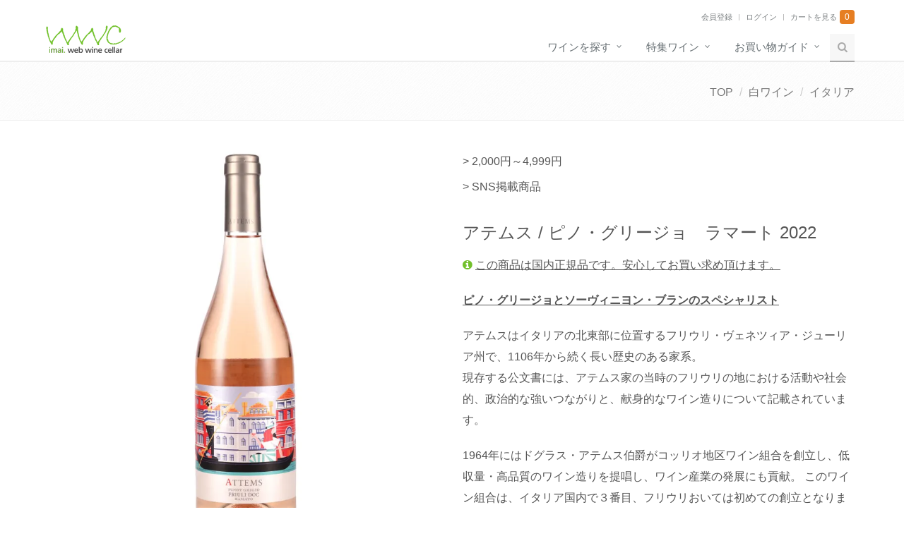

--- FILE ---
content_type: text/html; charset=EUC-JP
request_url: https://imaiwwc.com/?pid=173908835
body_size: 12563
content:
<!DOCTYPE html PUBLIC "-//W3C//DTD XHTML 1.0 Transitional//EN" "http://www.w3.org/TR/xhtml1/DTD/xhtml1-transitional.dtd">
<html xmlns:og="http://ogp.me/ns#" xmlns:fb="http://www.facebook.com/2008/fbml" xmlns:mixi="http://mixi-platform.com/ns#" xmlns="http://www.w3.org/1999/xhtml" xml:lang="ja" lang="ja" dir="ltr">
<head>
<meta http-equiv="content-type" content="text/html; charset=euc-jp" />
<meta http-equiv="X-UA-Compatible" content="IE=edge,chrome=1" />
<title>アテムス / ピノ・グリージョ　ラマート 2022 - 今井商店ウェブワインセラー</title>
<meta name="Keywords" content="アテムス, Attems, アテムス　ピノ・グリージョ　ラマート, Attems Pinot Grigio Ramato, アテムス　ピノ・グリージョ, ピノ・グリージョ　ラマート , Attems Pinot Grigio" />
<meta name="Description" content="神戸で創業115年。ワイン5000種類7万本を貯蔵する自社セラーから、厳選したワインをお届けします。" />
<meta name="Author" content="" />
<meta name="Copyright" content="imaikwc" />
<meta http-equiv="content-style-type" content="text/css" />
<meta http-equiv="content-script-type" content="text/javascript" />
<link rel="stylesheet" href="https://img13.shop-pro.jp/PA01278/623/css/25/index.css?cmsp_timestamp=20251226142533" type="text/css" />

<link rel="alternate" type="application/rss+xml" title="rss" href="https://imaiwwc.com/?mode=rss" />
<link rel="shortcut icon" href="https://img13.shop-pro.jp/PA01278/623/favicon.ico?cmsp_timestamp=20251226144152" />
<script type="text/javascript" src="//ajax.googleapis.com/ajax/libs/jquery/1.7.2/jquery.min.js" ></script>
<meta property="og:title" content="アテムス / ピノ・グリージョ　ラマート 2022 - 今井商店ウェブワインセラー" />
<meta property="og:description" content="神戸で創業115年。ワイン5000種類7万本を貯蔵する自社セラーから、厳選したワインをお届けします。" />
<meta property="og:url" content="https://imaiwwc.com?pid=173908835" />
<meta property="og:site_name" content="今井商店ウェブワインセラー" />
<meta property="og:image" content="https://img13.shop-pro.jp/PA01278/623/product/173908835.jpg?cmsp_timestamp=20230404111941"/>
<!-- Global site tag (gtag.js) - Google Analytics -->
<script async src="https://www.googletagmanager.com/gtag/js?id=UA-163193604-1"></script>
<script>
  window.dataLayer = window.dataLayer || [];
  function gtag(){dataLayer.push(arguments);}
  gtag('js', new Date());

  gtag('config', 'UA-163193604-1');
</script>


<meta name="facebook-domain-verification" content="18f1fafnezo9vb7tb3g9mclp4615zi" />
<script>
  var Colorme = {"page":"product","shop":{"account_id":"PA01278623","title":"\u4eca\u4e95\u5546\u5e97\u30a6\u30a7\u30d6\u30ef\u30a4\u30f3\u30bb\u30e9\u30fc"},"basket":{"total_price":0,"items":[]},"customer":{"id":null},"inventory_control":"product","product":{"shop_uid":"PA01278623","id":173908835,"name":"\u30a2\u30c6\u30e0\u30b9 \/ \u30d4\u30ce\u30fb\u30b0\u30ea\u30fc\u30b8\u30e7\u3000\u30e9\u30de\u30fc\u30c8 2022","model_number":"90484","stock_num":0,"sales_price":2600,"sales_price_including_tax":2860,"variants":[],"category":{"id_big":1746927,"id_small":5},"groups":[{"id":2808791},{"id":2814483}],"members_price":2600,"members_price_including_tax":2860}};

  (function() {
    function insertScriptTags() {
      var scriptTagDetails = [];
      var entry = document.getElementsByTagName('script')[0];

      scriptTagDetails.forEach(function(tagDetail) {
        var script = document.createElement('script');

        script.type = 'text/javascript';
        script.src = tagDetail.src;
        script.async = true;

        if( tagDetail.integrity ) {
          script.integrity = tagDetail.integrity;
          script.setAttribute('crossorigin', 'anonymous');
        }

        entry.parentNode.insertBefore(script, entry);
      })
    }

    window.addEventListener('load', insertScriptTags, false);
  })();
</script>

<script async src="https://www.googletagmanager.com/gtag/js?id=G-SXGLGPYCYY"></script>
<script>
  window.dataLayer = window.dataLayer || [];
  function gtag(){dataLayer.push(arguments);}
  gtag('js', new Date());
  
      gtag('config', 'G-SXGLGPYCYY', (function() {
      var config = {};
      if (Colorme && Colorme.customer && Colorme.customer.id != null) {
        config.user_id = Colorme.customer.id;
      }
      return config;
    })());
  
  </script><script type="text/javascript">
  document.addEventListener("DOMContentLoaded", function() {
    gtag("event", "view_item", {
      currency: "JPY",
      value: Colorme.product.sales_price_including_tax,
      items: [
        {
          item_id: Colorme.product.id,
          item_name: Colorme.product.name
        }
      ]
    });
  });
</script><script async src="https://zen.one/analytics.js"></script>
</head>
<body>
<meta name="colorme-acc-payload" content="?st=1&pt=10029&ut=173908835&at=PA01278623&v=20251227195251&re=&cn=5cbf672d1604164680fc87728c3ce5e9" width="1" height="1" alt="" /><script>!function(){"use strict";Array.prototype.slice.call(document.getElementsByTagName("script")).filter((function(t){return t.src&&t.src.match(new RegExp("dist/acc-track.js$"))})).forEach((function(t){return document.body.removeChild(t)})),function t(c){var r=arguments.length>1&&void 0!==arguments[1]?arguments[1]:0;if(!(r>=c.length)){var e=document.createElement("script");e.onerror=function(){return t(c,r+1)},e.src="https://"+c[r]+"/dist/acc-track.js?rev=3",document.body.appendChild(e)}}(["acclog001.shop-pro.jp","acclog002.shop-pro.jp"])}();</script>
<link rel="stylesheet" href="https://file001.shop-pro.jp/PA01278/623/imaiwwc/assets/plugins/bootstrap/css/bootstrap.css">
<link rel="stylesheet" href="https://file001.shop-pro.jp/PA01278/623/imaiwwc/assets/css/style.css">


<link rel="stylesheet" href="https://file001.shop-pro.jp/PA01278/623/imaiwwc/assets/plugins/line-icons/line-icons.css">
<link href="https://netdna.bootstrapcdn.com/font-awesome/4.1.0/css/font-awesome.min.css" rel="stylesheet">
<link rel="stylesheet" href="https://file001.shop-pro.jp/PA01278/623/imaiwwc/assets/plugins/flexslider/flexslider.css">     
<link rel="stylesheet" href="https://file001.shop-pro.jp/PA01278/623/imaiwwc/assets/plugins/bxslider/jquery.bxslider.css">
<link rel="stylesheet" href="https://file001.shop-pro.jp/PA01278/623/imaiwwc/assets/plugins/layer_slider/css/layerslider.css">

<link rel="stylesheet" href="https://file001.shop-pro.jp/PA01278/623/imaiwwc/assets/plugins/fancybox/source/jquery.fancybox.css">     

    
<link rel="stylesheet" href="https://file001.shop-pro.jp/PA01278/623/imaiwwc/assets/css/themes/default.css" id="style_color">


<link rel="stylesheet" href="https://file001.shop-pro.jp/PA01278/623/imaiwwc/assets/css/custom.css">

    
<link rel="stylesheet" href="https://file001.shop-pro.jp/PA01278/623/imaiwwc/assets/css/pages/portfolio-v2.css">
<link rel="stylesheet" href="https://file001.shop-pro.jp/PA01278/623/imaiwwc/assets/css/pages/blog_magazine.css">


<div class="wrapper">    
        
    <div class="header">
        
        <div class="topbar">
            <div class="container">
                
                <ul class="loginbar pull-right">
                    
                                                                    <li><a href="https://imaiwwc.com/customer/signup/new">会員登録</a></li>
                                        <li class="topbar-devider"></li>   
                    <li><a href="https://imaiwwc.com/?mode=login&shop_back_url=https%3A%2F%2Fimaiwwc.com%2F">ログイン</a></li>
                    
                                        
                    <li class="topbar-devider"></li>   
                    <li><a href="https://imaiwwc.com/cart/proxy/basket?shop_id=PA01278623&shop_domain=imaiwwc.com">カートを見る</a> <a href="https://imaiwwc.com/cart/proxy/basket?shop_id=PA01278623&shop_domain=imaiwwc.com"><span class="badge rounded badge-orange">0</span></a></li>   
                </ul>
                
            </div>
        </div>
        
    
        
        <div class="navbar navbar-default" role="navigation">
            <div class="container">
                
                <div class="navbar-header">
                    <button type="button" class="navbar-toggle" data-toggle="collapse" data-target=".navbar-responsive-collapse">
                        <span class="sr-only">Toggle navigation</span>
                        <span class="fa fa-bars"></span>
                    </button>
                    <a class="navbar-brand" href="./">

                        <img id="logo-header" src="https://img13.shop-pro.jp/PA01278/623/etc/logo.png" alt="Logo">
                    </a>
                </div>

                
                <div class="collapse navbar-collapse navbar-responsive-collapse">
                    <ul class="nav navbar-nav">

                                                
                        <li class="dropdown">
                            <a href="javascript:void(0);" class="dropdown-toggle" data-toggle="dropdown">
                                ワインを探す
                            </a>
                            <ul class="dropdown-menu">
                                
                                <li>
                                    <a href="https://imaiwwc.com/?mode=srh&keyword=">ワイン一覧</a>
                                </li>
                                

                                
                                <li>
                                    <a href="https://imaiwwc.com/?mode=cate&csid=0&cbid=1746925">赤ワイン</a>
                                </li>
                                

                                
                                <li>
                                    <a href="https://imaiwwc.com/?mode=cate&csid=0&cbid=1746927">白ワイン</a>
                                </li>
                                

                                
                                <li>
                                    <a href="https://imaiwwc.com/?mode=cate&csid=0&cbid=2012586">ロゼワイン</a>                             
                                </li>
                                

                                <li>
                                    <a href="https://imaiwwc.com/?mode=cate&csid=0&cbid=1746928">スパークリングワイン</a>
                                </li>

                                <li>
                                    <a href="https://imaiwwc.com/?mode=cate&csid=0&cbid=2772779">甘口ワイン</a>
                                </li>

                                <li>
                                    <a href="https://imaiwwc.com/?mode=cate&csid=0&cbid=2722811">オレンジワイン</a>
                                </li>

																
                                <li>
                                    <a href="https://imaiwwc.com/?mode=cate&cbid=2198041&csid=8">ウイスキー</a>
                                </li>
																
															
																
                                <li>
                                    <a href="https://imaiwwc.com/?pid=159334892">オリーブオイル フルクトゥス</a>
                                </li>
                                
                            </ul>
                        </li>							
                           
                        

                        
                        <li class="dropdown">
                            <a href="javascript:void(0);" class="dropdown-toggle" data-toggle="dropdown">
                                特集ワイン
                            </a>
                            <ul class="dropdown-menu">


                                <li>
                                    <a href="https://imaiwwc.com/?mode=grp&gid=2916138">特集一覧ページ</a>
                                </li>
	




                                <li>
                                    <a href="https://imaiwwc.com/?mode=grp&gid=2486874">おすすめボルドーワインを特別価格でご案内</a>
                                </li>




                                <li>
                                    <a href="https://imaiwwc.com/?mode=grp&gid=3054009">キャンティ・クラシコの最高峰ワイナリー</a>
                                </li>




                                <li>
                                    <a href="https://imaiwwc.com/?mode=grp&gid=2811422">新年を華やかに彩る干支ラベルのオレンジワイン</a>
                                </li>




                                <li>
                                    <a href="https://imaiwwc.com/?mode=grp&gid=3077802">「クインタレッリの再来」と称される新世代生産者ラルコ</a>
                                </li>




                                <li>
                                    <a href="https://imaiwwc.com/?mode=grp&gid=2916138">世界中を席巻する変顔ワイン！デリンクエンテ特集</a>
                                </li>




                                <li>
                                    <a href="https://imaiwwc.com/?mode=grp&gid=2867549">日本人醸造家、木村滋久さんが造る大人気ワイン</a>
                                </li>





                                <li>
                                    <a href="https://imaiwwc.com/?mode=grp&gid=2501550">キュートな干支ラベルの限定ワイン</a>
                                </li>





                                <li>
                                    <a href="https://imaiwwc.com/?mode=grp&gid=3123903&page=1">イタリアワインをお得にGET！アウトレットセール</a>
                                </li>




                                <li>
                                    <a href="https://imaiwwc.com/?mode=grp&gid=2893504">シニアソムリエがお勧めする上質なピノ・ノワール</a>
                                </li>




                                <li>
                                    <a href="https://imaiwwc.com/?mode=grp&gid=2561105">夢のプレミアムワイン・オーパスワン、希少なバックヴィンテージが再入荷！</a>
                                </li>




                                <li>
                                    <a href="https://imaiwwc.com/?mode=grp&gid=3107396">お勧めワインをご紹介！国際シラーズの日</a>
                                </li>




                                <li>
                                    <a href="https://imaiwwc.com/?mode=grp&gid=3101957">冷やして飲む赤ワイン！『チルド・レッド』特集</a>
                                </li>




                                <li>
                                    <a href="https://imaiwwc.com/?mode=grp&gid=3098310">伝統と革新を融合させたジョージアの注目ワイナリー</a>
                                </li>





                                <li>
                                    <a href="https://imaiwwc.com/?mode=grp&gid=3084858">ブルゴーニュの一流ドメーヌが手掛ける南仏ワイン【トリエンヌ】</a>
                                </li>






                                <li>
                                    <a href="https://imaiwwc.com/?mode=grp&gid=2804199">史上最強のインドワイン『スラ・ヴィンヤーズ』</a>
                                </li>





                                <li>
                                    <a href="https://imaiwwc.com/?mode=grp&gid=3073337">バッグみたいに持ち運べる！アウトドアに最適な大容量ワイン</a>
                                </li>




                                <li>
                                    <a href="https://imaiwwc.com/?mode=grp&gid=2550917">おすすめロゼ＆華やかラベルのワインで乾杯♪お花見ワイン</a>
                                </li>




                                <li>
                                    <a href="https://imaiwwc.com/?mode=grp&gid=2955290">3月13日は国際リースリングの日！厳選ワインをご紹介</a>
                                </li>




                                <li>
                                    <a href="https://imaiwwc.com/?mode=grp&gid=3052210">世界品質を目指す日本ワイン『高畠ワイナリー』</a>
                                </li>




                                <li>
                                    <a href="https://imaiwwc.com/?mode=grp&gid=3056482">ブルゴーニュのトップ生産者夫婦が手掛けるナチュラルワイン</a>
                                </li>




                                <li>
                                    <a href="https://imaiwwc.com/?mode=grp&gid=3055944">『ドイツのモンラッシェ』と称される超希少ワイン</a>
                                </li>





                                <li>
                                    <a href="https://imaiwwc.com/?mode=grp&gid=3040052">トスカーナから届いた旨みたっぷりのナチュラルワイン</a>
                                </li>






                                <li>
                                    <a href="https://imaiwwc.com/?mode=grp&gid=3029236&page=1">11月7日は国際メルローの日！お勧めメルローをご紹介</a>
                                </li>






                                <li>
                                    <a href="https://imaiwwc.com/?mode=grp&gid=3023512">文句なしのバランスを持ったワインを生み出す自然派カンティーナ</a>
                                </li>




                                <li>
                                    <a href="https://imaiwwc.com/?mode=grp&gid=3017562">まるで偉大なブルゴーニュワイン！天才醸造家ベティッグのワイン</a>
                                </li>




                                <li>
                                    <a href="https://imaiwwc.com/?mode=grp&gid=3017700">フレッシュで爽やか！ソーヴィニヨン・ブランのワイン</a>
                                </li>





                                <li>
                                    <a href="https://imaiwwc.com/?mode=grp&gid=3015560">抜群のコスパ！南アフリカの高評価生産者ブルースジャック</a>
                                </li>




                                <li>
                                    <a href="https://imaiwwc.com/?mode=grp&gid=3011836">世界一に輝いたソーヴィニヨン・ブランのスペシャリスト</a>
                                </li>




                                <li>
                                    <a href="https://imaiwwc.com/?mode=grp&gid=2613326">DRCの苗木家 ヴィニョーブル・ギョーム、年に一度の希少ワイン</a>
                                </li>





                                <li>
                                    <a href="https://imaiwwc.com/?mode=grp&gid=3005004">日本ワイン 鳥居平今村より新発売！アンサンブル 【協奏】</a>
                                </li>




                                <li>
                                    <a href="https://imaiwwc.com/?mode=grp&gid=3001824">グラスに注ぐだけ！お家で楽しめる本格的サングリア</a>
                                </li>




                                <li>
                                    <a href="https://imaiwwc.com/?mode=grp&gid=2997456">圧倒的コストパフォーマンス！トレンサム・エステート</a>
                                </li>




                                <li>
                                    <a href="https://imaiwwc.com/?mode=grp&gid=2991685">星がきらめく産地！スターレーン・ヴィンヤードのワイン</a>
                                </li>




                                <li>
                                    <a href="https://imaiwwc.com/?mode=grp&gid=2988703">オーストラリア最注目の自然派ワイン”SOMOS”</a>
                                </li>




                                <li>
                                    <a href="https://imaiwwc.com/?mode=grp&gid=2977842">国際シャルドネの日！お勧めアイテムをご紹介</a>
                                </li>





                                <li>
                                    <a href="https://imaiwwc.com/?mode=grp&gid=2973180">世界が今最も注目するワイナリー、ブレッド＆バター</a>
                                </li>




                                <li>
                                    <a href="https://imaiwwc.com/?mode=grp&gid=2970828">五感で楽しむ日本の銘醸ワイン『 シャトー・メルシャン 』</a>
                                </li>





                                <li>
                                    <a href="https://imaiwwc.com/?mode=grp&gid=2965014">老舗酒蔵がニュージーランドで造る上質なオーガニックワイン</a>
                                </li>





                                <li>
                                    <a href="https://imaiwwc.com/?mode=grp&gid=2940007">イタリアワイン界の帝王ガヤ</a>
                                </li>




                                <li>
                                    <a href="https://imaiwwc.com/?mode=grp&gid=2948011">キュート＆フルーティー！猫ラベルのワイン</a>
                                </li>





                                <li>
                                    <a href="https://imaiwwc.com/?mode=grp&gid=2946477">セギュール侯爵が最も愛したシャトー・カロン・セギュール</a>
                                </li>




                                <li>
                                    <a href="https://imaiwwc.com/?mode=grp&gid=2946057">ウクライナ唯一のシャンパーニュ製法で造るプレミアム・スパークリングワイン</a>
                                </li>




                                <li>
                                    <a href="https://imaiwwc.com/?mode=grp&gid=2942607">ロワールの注目プロジェクト！日本人が挑戦する自然派ワイナリー</a>
                                </li>






                                <li>
                                    <a href="https://imaiwwc.com/?mode=grp&gid=2940606">オバマ大統領が選んだワイナリー、ダックホーン・ヴィンヤーズ</a>
                                </li>




                                <li>
                                    <a href="https://imaiwwc.com/?mode=grp&gid=2939470">コスパ抜群！バッグ・イン・ボックスの大容量ワイン</a>
                                </li>





					
															

                                <li>
                                    <a href="https://imaiwwc.com/?mode=grp&gid=2936361">ボルゲリの個性を最も映し出すレ・マッキオーレ</a>
                                </li>









                                <li>
                                    <a href="https://imaiwwc.com/?mode=grp&gid=2884501">コート・ロティに君臨するローヌワインの盟主ギガル</a>
                                </li>






                                <li>
                                    <a href="https://imaiwwc.com/?mode=grp&gid=2931553">シャトーヌフ・デュ・パプの最高峰『シャトー・ド・ボーカステル』</a>
                                </li>









                                <li>
                                    <a href="https://imaiwwc.com/?mode=grp&gid=2924354">ブルゴーニュの名手ダヴィド・デュバンが手掛ける南仏ワイン</a>
                                </li>








                                <li>
                                    <a href="https://imaiwwc.com/?mode=grp&gid=2922156">オーストラリアで大人気！ウォンバットが目印のリトル・ジャイアント</a>
                                </li>





                                <li>
                                    <a href="https://imaiwwc.com/?mode=grp&gid=2919798">最南端のワイン産地で世界が注目する生産者サトウ・ワインズ</a>
                                </li>










                                <li>
                                    <a href="https://imaiwwc.com/?mode=grp&gid=2900737">豊かなミネラル感と果実味を楽しむ！フランケット社のソアヴェ</a>
                                </li>






                                <li>
                                    <a href="https://imaiwwc.com/?mode=grp&gid=2897515">味わい深いカベルネ・ソーヴィニヨンを厳選！シニアソムリエのオススメ</a>
                                </li>






                                <li>
                                    <a href="https://imaiwwc.com/?mode=grp&gid=2888926">世界のソーヴィニョン・スター50に選出！ドメーヌ・マビヨ</a>
                                </li>





                                <li>
                                    <a href="https://imaiwwc.com/?mode=grp&gid=2879822">ラルロの天才醸造家が手掛ける『ドメーヌ・デ・ザコル』</a>
                                </li>


																



                                <li>
                                    <a href="https://imaiwwc.com/?mode=grp&gid=2839573">1,000円台から買えるシチリアワイン！FAZIOの魅力的なラインナップ</a>
                                </li>







                                <li>
                                    <a href="https://imaiwwc.com/?mode=grp&gid=2833139">最後の一口まで美味しいドイツワイン『アルバート・グラス』</a>
                                </li>







                                <li>
                                    <a href="https://imaiwwc.com/?mode=grp&gid=2819994&page=1">高コスパ＆ハイクオリティ！チリワイン特集</a>
                                </li>





                                <li>
                                    <a href="https://imaiwwc.com/?mode=grp&gid=2788399">幻の三ツ星レストラン「エル・ブジ」の元ソムリエが手掛けるワイン</a>
                                </li>








                                <li>
                                    <a href="https://imaiwwc.com/?mode=grp&gid=2677827">ゴーミヨ誌にて８度の最優秀赤ワイン賞受賞！ベッカー醸造所のハイクオリティワイン</a>
                                </li>





                                <li>
                                    <a href="https://imaiwwc.com/?mode=grp&gid=2728234">《毎週更新》お得にGET！今週の1本</a>
                                </li>






                                <li>
                                    <a href="https://imaiwwc.com/?mode=grp&gid=2722561">和食とベストマッチ！お買い得シャブリ</a>
                                </li>

															
																								
																																																												

                                <li>
                                    <a href="https://imaiwwc.com/?mode=grp&gid=897404">シャトー勝沼 鳥居平今村</a>
                                </li>

	

	<li>
		<a href="https://imaiwwc.com/?mode=grp&gid=2572297">ヴァン・ナチュール入門♪人気生産者</a>
	</li>
												
														

	<li>
		<a href="https://imaiwwc.com/?mode=grp&gid=2699085">送料無料お得なワインセット</a>
	</li>
	


								
															

	<li>
		<a href="https://imaiwwc.com/?mode=grp&gid=2654715">ボルドー初日本女性醸造家の自然派“シャトー・ジンコ”</a>
	</li>
														

	

	<li>
		<a href="https://imaiwwc.com/?mode=grp&gid=2604073">『カリフォルニアのロマネ・コンティ』、カレラ入門ワイン特集</a>
	</li>
																											

															
													

			

                                <li>
                                    <a href="https://imaiwwc.com/?mode=grp&gid=2521555">スイーツに合わせたい！極上デザートワイン特集</a>
                                </li>
						
															

                                <li>
                                    <a href="https://imaiwwc.com/?mode=grp&gid=2519438">シャンパーニュ製法で造る高品質スパークリング“クレマン”特集</a>
                                </li>
												
															




                                

                                
                            </ul>
                        </li>
                        

                        
                        <li class="dropdown">
                            <a href="javascript:void(0);" class="dropdown-toggle" data-toggle="dropdown">
                                お買い物ガイド
                            </a>
                            <ul class="dropdown-menu">
                                <!--<li><a href="https://imaiwwc.com/?mode=sk#payment">ギフトのご案内</a></li>
                                <li><a href="https://imaiwwc.com/?mode=sk#payment">当店の梱包方法</a></li>-->
															  <li><a href="https://imaiwwc.com/?mode=sk#info">特定商取引法に基づく表記</a></li>
                                <li><a href="https://imaiwwc.com/?mode=sk#payment">お支払・配送について</a></li>
                                <li><a href="https://imaiwwc.com/?mode=privacy">プライバシーポリシー</a></li>
                                <li><a href="https://imai-web.shop-pro.jp/customer/inquiries/new">お問い合わせ</a></li>
                            </ul>
                        </li>
                        

                        
                        <li>
                            <i class="search fa fa-search search-btn"></i>
                            <div class="search-open">
                                <div class="input-group animated fadeInDown">
                                    <form action="https://imaiwwc.com/" method="GET" >
                                    <input type="hidden" name="mode" value="srh" />
                                    <input type="text" name="keyword" class="form-control" placeholder="Search">
                                    <span class="input-group-btn">
                                        <button class="btn-u" type="submit">検索</button>
                                    </span>
                                    </form>
                                </div>
                            </div>    
                        </li>
                        
                    </ul>
                </div>
            </div>    
        </div>            
        
    </div>
        

    
    

    
    
    
  

<div class="breadcrumbs">
    <div class="container">
        <ul class="pull-right breadcrumb">
            <li><a href="./">TOP</a></li>
                                                    <li><a href='?mode=cate&cbid=1746927&csid=0'>白ワイン</a></li>
                                                    <li class="active"><a href='?mode=cate&cbid=1746927&csid=5'>イタリア</a></li>
                
                    
                	
		  
	</ul>
		  
	</ul>
	



	
    </div>
</div>







<div class="container content">


<div class="row portfolio-item margin-bottom-50">

	
	

                 
<div class="col-md-6 overflow-hidden">
	
   <div class="overflow-hidden margin-bottom-30">
		 <a class="thumbnail fancybox-button zoomer" data-rel="fancybox-button" title="アテムス / ピノ・グリージョ　ラマート 2022" href="https://img13.shop-pro.jp/PA01278/623/product/173908835.jpg?cmsp_timestamp=20230404111941">
			 <span class="overlay-zoom"><img alt="" src="https://img13.shop-pro.jp/PA01278/623/product/173908835.jpg?cmsp_timestamp=20230404111941" class="img-responsive">
				<span class="zoom-icon"></span>
			 </span></a>
	</div>
	


        <div class="overflow-hidden margin-bottom-30"><a class="thumbnail fancybox-button zoomer" data-rel="fancybox-button" title="アテムス / ピノ・グリージョ　ラマート 2022" href="https://img13.shop-pro.jp/PA01278/623/product/173908835_o1.jpg?cmsp_timestamp=20230404111941"><span class="overlay-zoom"><img alt="" src="https://img13.shop-pro.jp/PA01278/623/product/173908835_o1.jpg?cmsp_timestamp=20230404111941" class="img-responsive"><span class="zoom-icon"></span>
                        </span>    </a></div>

          
        <div class="overflow-hidden margin-bottom-30"><a class="thumbnail fancybox-button zoomer" data-rel="fancybox-button" title="アテムス / ピノ・グリージョ　ラマート 2022" href="https://img13.shop-pro.jp/PA01278/623/product/173908835_o2.jpg?cmsp_timestamp=20230404140349"><span class="overlay-zoom"><img alt="" src="https://img13.shop-pro.jp/PA01278/623/product/173908835_o2.jpg?cmsp_timestamp=20230404140349" class="img-responsive"><span class="zoom-icon"></span>
                        </span>    </a></div>

                                                                                                                                                                                                              

</div>
 
	
	
	
	
    

        
<div class="col-md-6">

<ul class="list-unstyled margin-bottom-30">	
      <li>
            <span>&gt;</span>
      <a href="https://imaiwwc.com/?mode=grp&gid=2808791">2,000円～4,999円</a>
          </li>
      <li>
            <span>&gt;</span>
      <a href="https://imaiwwc.com/?mode=grp&gid=2814483">SNS掲載商品</a>
          </li>
  	
</ul>		
	
<h2>アテムス / ピノ・グリージョ　ラマート 2022</h2>
			

<p><i class="fa fa-info-circle color-green"></i> <u>この商品は国内正規品です。安心してお買い求め頂けます。</u></p>

<p><strong><u>ピノ・グリージョとソーヴィニヨン・ブランのスペシャリスト</u></strong></p>


<p>
アテムスはイタリアの北東部に位置するフリウリ・ヴェネツィア・ジューリア州で、1106年から続く長い歴史のある家系。<br>
現存する公文書には、アテムス家の当時のフリウリの地における活動や社会的、政治的な強いつながりと、献身的なワイン造りについて記載されています。</p>

<p>1964年にはドグラス・アテムス伯爵がコッリオ地区ワイン組合を創立し、低収量・高品質のワイン造りを提唱し、ワイン産業の発展にも貢献。
このワイン組合は、イタリア国内で３番目、フリウリおいては初めての創立となりました。</p>


<p>2000年からトスカーナの名門フレスコバルディの資本提携を受け、更に高い品質を追求しています。<br>
現在は所有する79haの敷地のうち、42haの緩やかな傾斜のある段々になったブドウ畑から年間約40万本のワインを生産しています。
畑はアドリア海の近くにあり、太陽光の反射と昼夜の寒暖の差により、ブドウが理想的に熟します。
また、「ポンカ」と呼ばれる泥灰土と砂石が混じった柔らかな土壌が広がり、水はけが良く、ブドウの生育に良い影響を与えています。
</p>

<p>アテムスが、フリウリのコッリオD.O.C.で行う個性的なワイン造りは、専門誌からの評価も高く、その実力には定評があります。<br>
ピノ・グリージョとソーヴィニヨン・ブランの特性を見事に解釈した独自の手法により、ピノ・グリージョ品種から製法の異なる2アイテムを、ソーヴィニヨン品種から個性の異なる2アイテムを世に送り出しています。</p>



<p><strong><u>美しいブロンズカラーのピノ・グリージョ</u></strong></p>

<p>
ヴェネツィア共和国の伝統的な製法で造られるユニークなピノ・グリージョ。<br>
キュヴェ名の「ラマート」とは、イタリア語で銅色を意味。その名の通り、ブロンズがかった色調が特徴的です。<br>
約10時間、果皮を果汁に浸漬させ、美しい色相、成分を抽出。ステンレスタンクと一部バリックでアルコール発酵を行っています。</p>

<p>白桃やマスクメロン、シトラスなどの瑞々しいアロマに、ベリーやチェリーなどのチャーミングな香りが重なります。
フレッシュな赤い果実の風味、心地よい酸、ミネラル感のバランスが素晴らしく、エレガントな余韻が長く続きます。<br>
オレンジワインの複雑さ、ロゼワインのフルーティーさを併せ持つ逸品。
生ハムなどのシャルキュトリー、新鮮な魚介類、野菜をたっぷり使ったパスタを始め、繊細な和食との相性も抜群です。
</p>

<p><span style="color:#FF0000">掲載画像が現行ヴィンテージと異なる場合がございます。</span></p>

<br>


<div class="block">
<h4 class="ttl">～商品内容～</h5>
<table class="table table-hover">
<thead>
<tr><th>商品名</th><td>Pinot Grigio Ramato</td></tr>
<tr><th>生産者</th><td>Attems</td></tr>
<tr><th>ヴィンテージ</th><td>2022</td></tr>
<tr><th>国</th><td>イタリア</td></tr>
<tr><th>地域</th><td>フリウリ・ヴェネツィア・ジューリア</td></tr>
<tr><th>品種</th><td>ピノ・グリージョ 100%</td></tr>
<tr><th>タイプ</th><td>白ワイン</td></tr>
<tr><th>容量</th><td>750ml</td></tr>
</tbody>
</table>
</div>
	    
	    


<hr class="margin-bottom-40">

	    


<ul class="list-unstyled margin-bottom-30">
	
<li><div class="headline"><h3><i class="fa fa-jpy color-green"></i> 2,860円(税込)</h3></div></li>
<li><i class="fa fa-ticket color-green"></i> 84ポイント還元(84円相当)</li><br>
	
		<li><a href="https://imaiwwc.com/customer/products/173908835/reviews" ><i class="fa fa-comments color-green"></i> レビューを見る</a> <span class="badge rounded badge-light">0</span></li>
		<li><a href="https://imaiwwc.com/customer/products/173908835/reviews/new" ><i class="fa fa-pencil-square color-green"></i> レビューを投稿する</a></li>
		<li><a href="https://imai-web.shop-pro.jp/customer/products/173908835/inquiries/new" ><i class="fa fa-info-circle color-green"></i> この商品(型番:90484)
について問合せる</a></li>
		<li><a href="https://imaiwwc.com/?mode=sk#info" ><i class="fa fa-book color-green"></i> 特定商取引法に基づく表記（返品等）</a></li>
</ul>			


<div class="tag-box tag-box-v1 box-shadow shadow-effect-2">
<form name="product_form" method="post" action="https://imaiwwc.com/cart/proxy/basket/items/add">
	
	
	
<div class="row">
    
    
    
    
    
<div class="col-md-6">
	
	<p class="stock_error" style="font-weight:bold;color:red;padding:10px 0;display:none;"></p>
		
		
		<div><i class="fa fa-minus-square color-green"></i> <span class="text-highlights rounded text-highlights-red">品切れ中</span></div>
				
	<input type="hidden" name="user_hash" value="9eaa3048160ff026187fa10449ebf7ac"><input type="hidden" name="members_hash" value="9eaa3048160ff026187fa10449ebf7ac"><input type="hidden" name="shop_id" value="PA01278623"><input type="hidden" name="product_id" value="173908835"><input type="hidden" name="members_id" value=""><input type="hidden" name="back_url" value="https://imaiwwc.com/?pid=173908835"><input type="hidden" name="reference_token" value="daa309f1e49f47519b42a5e668b121a0"><input type="hidden" name="shop_domain" value="imaiwwc.com">	
    
</div>	    
    
</div>

</form>
	
	

	<p>※オンライン商品の在庫は店舗在庫と共有しております。店舗で売り切れの際は商品をご用意できない場合がございます。<br>
	※商品をご用意できなかった場合はご連絡させていただきますので予めご了承ください。</p>
</div>
			

	
<!--	
<div class="tag-box tag-box-v2">
    <p><i class="fa fa-info-circle color-green"></i> 5月1日から10月末までは必ずクール便でお送りします。ワインの品質を守るため何卒ご理解の程宜しくお願い致します</p>
</div>	
-->		
			
	
                
                <div class="tab-v2">
                    <ul class="nav nav-tabs">
                        <li class="active"><a href="#gift" data-toggle="tab">ギフト包装について</a></li>
                        <li><a href="#wrapping" data-toggle="tab">梱包方法について</a></li>
                        <li><a href="#cool" data-toggle="tab">クール便について</a></li>
                    </ul>                
                    <div class="tab-content">
                        <div class="tab-pane fade in active" id="gift">
                            <div class="row">
                                <div class="col-md-2">
                                <img alt="" class="img-responsive img-tab-space" src="https://img13.shop-pro.jp/PA01278/623/etc/wrapping.jpg?cmsp_timestamp=20200404131856">                                
                                </div>
                                <div class="col-md-10">
                                    <h4>ラッピング・メッセージ無料</h4>
				    <p>ラッピングをご希望の場合は、<strong>無料でラッピング</strong>いたします。ラッピング、リボンの種類等、出来る限りご相談にお応えいたしますのでお気軽にご相談ください。<br>メッセージカードをご希望の際はご注文画面にてご記入ください。</p>                        
                                </div>
                            </div>
                        </div>
                        <div class="tab-pane fade in" id="wrapping">
                            <div class="row">

                                <div class="col-md-11">
                                    <h4>梱包について</h4>
				    <p>ワイン専用の厚手のダンボールでお送りいたします。緩衝材で適切に一本一本を包んでいますので、衝撃や振動からワインを守ります。</p>                        
                                </div>
                            </div>
                        </div>
                        <div class="tab-pane fade in" id="cool">
                            <div class="row">

                                <div class="col-md-11">
                                    <h4>クール便について</h4>
				    <p>当店ではワインの品質を守るため、<strong>5月1日～10月末</strong>までの期間、全てのワインをクール便でお送りします。</p>                        
                                </div>
                            </div>
                        </div>
                    </div>
                </div>

	


			

			
			
			
			
	

</div>
    
	
</div>









<div class="margin-bottom-20 clearfix"></div>    















</div>
		


<!--
-->



    

    
    <div class="footer">
        <div class="container">
            <div class="row">
                <div class="col-md-4 md-margin-bottom-40">
                    
                    <div class="headline"><h4>配送について</h4></div>  
                    <p class="margin-bottom-25 md-margin-bottom-40"><strong>佐川急便・ヤマト運輸</strong><br>（5月1日～10月末はクール代金＋220円）</p>    
                    

                    
                    <div class="headline"><h4>送料について</h4></div> 
                    <p><strong>送料 550円</strong>（沖縄・北海道・離島を除く）<br>代引き手数料 330円<br>クール代金 220円</p>
                    
                </div>  
                
                <div class="col-md-4 md-margin-bottom-40">
                    
                    <div class="posts">
                        <div class="headline"><h4>お支払い方法</h4></div>
                        <ul class="list-unstyled">
                            <li><i class="fa fa-check color-green"></i>　<strong>クレジットカード各種</strong></li>
                            VISA,JCB,MasterCard,American Express,Diners Club International
                            <li><i class="fa fa-check color-green"></i>　<strong>代金引換</strong></li>
                            代金引換時にクレジットカードもご利用いただけます。
                            <li><i class="fa fa-check color-green"></i>　<strong>銀行振込</strong></li>
                            入金確認後に発送となります。
                        </ul>
                    </div>
                                        
                </div>

                <div class="col-md-4">
                    
                    <div class="headline"><h4>会社概要</h4></div> 
                    <address class="md-margin-bottom-40">
                        株式会社 今井商店<br />
                        神戸市中央区港島南町3丁目3-14<br />
                        tel: 078-303-3038 <br />
                        Fax: 078-303-3070 <br />
                        Email: <a href="mailto:info@imaiwwc.com" class="">info@imaiwwc.com</a>
                    </address>
                    

                    
                    <div class="headline"><h4>各種情報</h4></div> 
                    <ul class="social-icons">
											
			<a href="https://www.instagram.com/imaikwc_official"><img src="https://img13.shop-pro.jp/PA01278/623/etc/footer-Instagram.jpg?cmsp_timestamp=20210306164835" alt="">	</a>							
											
                        <li><a href="https://imaiwwc.com/?mode=rss" data-original-title="Feed" class="social_rss"></a></li>
                        <li><a href="https://www.facebook.com/imaishoten" data-original-title="Facebook" class="social_facebook"></a></li>
                    </ul>
                    
                </div>
            </div>
        </div> 
    </div>
    

    
    <div class="copyright">
        <div class="container">
            <div class="row">
                <div class="col-md-6">                     
                    <p>
                        &copy; imaikwc inc.
                        <a href="https://imaiwwc.com/?mode=privacy">プライバシーポリシー</a> | <a href="https://imaiwwc.com/?mode=sk">特定商取引法に基づく表記</a> | <a href="https://imai-web.shop-pro.jp/customer/newsletter/subscriptions/new">メールマガジンの登録・解除</a>
                    </p>
                </div>
                <div class="col-md-6">  
                    <a href="https://imaiwwc.com">
                        <img class="pull-right" id="logo-footer" src="https://file001.shop-pro.jp/PA01278/623/imaiwwc/assets/img/logo2.png" alt="">
                    </a>
                </div>
            </div>
        </div> 
    </div> 
    
</div>

			
<script type="text/javascript" src="https://file001.shop-pro.jp/PA01278/623/imaiwwc/assets/plugins/jquery-1.10.2.min.js"></script>
<script type="text/javascript" src="https://file001.shop-pro.jp/PA01278/623/imaiwwc/assets/plugins/jquery-migrate-1.2.1.min.js"></script>
<script type="text/javascript" src="https://file001.shop-pro.jp/PA01278/623/imaiwwc/assets/plugins/bootstrap/js/bootstrap.min.js"></script> 
           
<script type="text/javascript" src="https://file001.shop-pro.jp/PA01278/623/imaiwwc/assets/plugins/back-to-top.js"></script>
<script type="text/javascript" src="https://file001.shop-pro.jp/PA01278/623/imaiwwc/assets/plugins/fancybox/source/jquery.fancybox.pack.js"></script>
<script type="text/javascript" src="https://file001.shop-pro.jp/PA01278/623/imaiwwc/assets/plugins/flexslider/jquery.flexslider-min.js"></script>
<script type="text/javascript" src="https://file001.shop-pro.jp/PA01278/623/imaiwwc/assets/plugins/bxslider/jquery.bxslider.js"></script>

<script src="https://file001.shop-pro.jp/PA01278/623/imaiwwc/assets/plugins/layer_slider/jQuery/jquery-easing-1.3.js" type="text/javascript"></script>
<script src="https://file001.shop-pro.jp/PA01278/623/imaiwwc/assets/plugins/layer_slider/jQuery/jquery-transit-modified.js" type="text/javascript"></script>
<script src="https://file001.shop-pro.jp/PA01278/623/imaiwwc/assets/plugins/layer_slider/js/layerslider.transitions.js" type="text/javascript"></script>
<script src="https://file001.shop-pro.jp/PA01278/623/imaiwwc/assets/plugins/layer_slider/js/layerslider.kreaturamedia.jquery.js" type="text/javascript"></script>
           
           
<script type="text/javascript" src="https://file001.shop-pro.jp/PA01278/623/imaiwwc/assets/js/app.js"></script>
<script type="text/javascript" src="https://file001.shop-pro.jp/PA01278/623/imaiwwc/assets/js/pages/index.js"></script>
<script type="text/javascript">
    jQuery(document).ready(function() {
      	App.init();
        App.initSliders();
        App.initBxSlider();
        Index.initLayerSlider();
    });
</script>

<!--<script type="text/javascript">
    jQuery(document).ready(function() {
        App.init();
        App.initFancybox();        
    });
</script>-->

<!--[if lt IE 9]>
    <script src="https://file001.shop-pro.jp/PA01278/623/imaiwwc/assets/plugins/respond.js"></script>
    <script src="https://file001.shop-pro.jp/PA01278/623/imaiwwc/assets/plugins/layer_slider/assets/js/html5.js"></script>
    
    
<![endif]--><script type="text/javascript" src="https://imaiwwc.com/js/cart.js" ></script>
<script type="text/javascript" src="https://imaiwwc.com/js/async_cart_in.js" ></script>
<script type="text/javascript" src="https://imaiwwc.com/js/product_stock.js" ></script>
<script type="text/javascript" src="https://imaiwwc.com/js/js.cookie.js" ></script>
<script type="text/javascript" src="https://imaiwwc.com/js/favorite_button.js" ></script>
</body></html>

--- FILE ---
content_type: text/css
request_url: https://img13.shop-pro.jp/PA01278/623/css/25/index.css?cmsp_timestamp=20251226142533
body_size: 100
content:
body {
  font-family: "Helvetica Neue",
    Arial,
    "Hiragino Kaku Gothic ProN",
    "Hiragino Sans",
    Meiryo,
    sans-serif;
}

body { 
   color: #333; 
   font-size: 16px;
   line-height: 1.9;
}

p {
    margin: 0 0 20px !important;
}

--- FILE ---
content_type: text/css
request_url: https://file001.shop-pro.jp/PA01278/623/imaiwwc/assets/css/custom.css
body_size: -21
content:
/* Add here all your css styles (customizations) */


body { 
   color: #333; 
   font-size: 16px;
   line-height: 1.9;
}

--- FILE ---
content_type: text/css
request_url: https://file001.shop-pro.jp/PA01278/623/imaiwwc/assets/css/pages/portfolio-v2.css
body_size: 318
content:
/*Portfolio v2
------------------------------------*/
.sorting-block ul {
	margin: 0;
	padding: 0;
}

/*Sorting Navigation*/
.sorting-block .sorting-nav {
	margin-bottom: 30px;
}

.sorting-block .sorting-nav li {
	padding: 0 2px;
	font-size: 14px;
	cursor: pointer;
	list-style: none;
	display: inline-block;
}

.sorting-block .sorting-nav li.active {
	color: #72c02c;
	border-bottom: solid 1px #72c02c;
}

/*Sorting Navigation v1*/
.sorting-block .sorting-nav-v1 li {
	margin: 0 5px;
	font-size: 17px;
	font-style: italic;
}

/*Sorting Grid*/
.sorting-block .sorting-grid {
	list-style: none;
}

.sorting-block .sorting-grid .mix {
    opacity: 0;
    display: none;
    margin-bottom: 30px;
}

/*Sorting Grid with Text*/
.sorting-block .sorting-grid li a:hover  {
	text-decoration: none;
}

.sorting-block .sorting-grid li span.sorting-cover {	
	padding: 8px;
	display: block;
	margin-top: 1px;
	background: #fcfcfc;
}

.sorting-block .sorting-grid li span.sorting-cover p {	
	margin-bottom: 0;
}

.sorting-block .sorting-grid li span.sorting-cover span {	
	font-size: 16px;
}

.sorting-block .sorting-grid li a:hover span.sorting-cover {
	background: #72c02c;
    -webkit-transition: all 0.4s ease;
    -moz-transition: all 0.4s ease;
    -o-transition: all 0.4s ease;
    transition: all 0.4s ease;	
}

.sorting-block .sorting-grid li a:hover span.sorting-cover p,
.sorting-block .sorting-grid li a:hover span.sorting-cover span {
	color: #fff;
}